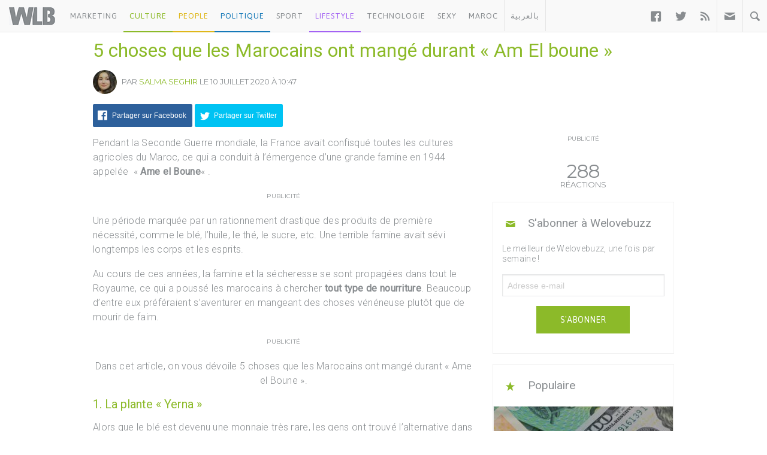

--- FILE ---
content_type: text/html; charset=UTF-8
request_url: https://www.welovebuzz.com/5-choses-que-les-marocains-ont-mange-durant-am-el-boune/
body_size: 15318
content:
<!DOCTYPE html><html prefix="og: http://ogp.me/ns#" lang="fr"><head><meta charset="utf-8"><meta name="viewport" content="width=device-width, initial-scale=1.0"><link rel="alternate" type="application/rss+xml" title="Welovebuzz" href="https://feeds.feedburner.com/Welovebuzzcom"><link rel="image_src" href="https://www.welovebuzz.com/wp-content/uploads/2020/07/maroc-1920-132-f60f2afd-7c99-4bb1-9673-c9613691b248.jpg"><link rel="stylesheet" href="https://maxcdn.bootstrapcdn.com/font-awesome/4.7.0/css/font-awesome.min.css"><link rel="apple-touch-icon" href="https://www.welovebuzz.com/wp-content/themes/wlb/img/touch-icon-iphone.png"><link rel="shortcut icon" href="https://www.welovebuzz.com/wp-content/themes/wlb/favicon.ico" type="image/x-icon">  <script type="a64284e9c45198b00edbf767-text/javascript">(function(h,o,t,j,a,r){
        h.hj=h.hj||function(){(h.hj.q=h.hj.q||[]).push(arguments)};
        h._hjSettings={hjid:2474813,hjsv:6};
        a=o.getElementsByTagName('head')[0];
        r=o.createElement('script');r.async=1;
        r.src=t+h._hjSettings.hjid+j+h._hjSettings.hjsv;
        a.appendChild(r);
    })(window,document,'https://static.hotjar.com/c/hotjar-','.js?sv=');</script> <script async src="https://securepubads.g.doubleclick.net/tag/js/gpt.js" type="a64284e9c45198b00edbf767-text/javascript"></script> <script type="a64284e9c45198b00edbf767-text/javascript">window.googletag = window.googletag || {
        cmd: []
    };
    googletag.cmd.push(function() {

        googletag.defineSlot('/21787922051/320x100MSB', [320, 100], 'div-gpt-ad-1602515884966-0').addService(
            googletag.pubads());
        googletag.defineOutOfPageSlot('21787922051/Background', 'div-gpt-ad-1608499321844-0').addService(googletag.pubads());
        googletag.defineOutOfPageSlot('21787922051/Interstitial', 'div-gpt-ad-1608499321844-1').addService(googletag.pubads());
        googletag.defineOutOfPageSlot('21787922051/stickyfooter', 'div-gpt-ad-1608499321844-2').addService(googletag.pubads());
        googletag.defineOutOfPageSlot('21787922051/Parallax', 'div-gpt-ad-1608499321844-3').addService(googletag.pubads());

        googletag.defineSlot('/21787922051/FRSingle300x600Side', [300, 600], 'div-gpt-ad-1600767364241-0')
            .addService(googletag.pubads());

        googletag.defineSlot('/21787922051/Single300x600After', [300, 600], 'div-gpt-ad-1600765672388-0').addService(googletag.pubads());

        var msa = googletag
              .sizeMapping()
              .addSize([970, 250], [[1,1]])
              .addSize([20, 20], [[320, 100]])
              . build();
              
        googletag.defineSlot('/21787922051/320x100MSA', [
            [320, 100],
            [1, 1]
        ], 'div-gpt-ad-1606321922790-0')
            .defineSizeMapping(msa).addService(
            googletag.pubads());

        var bannerMapping = googletag
              .sizeMapping()
              .addSize([970, 250], [[970,250]])
              .addSize([20, 20], [[320, 100]])
              .build();
              
        googletag.defineSlot('/21787922051/21807076777', [
            [320, 100],
            [970, 250]
        ], 'div-gpt-ad-1602514540495-0').defineSizeMapping(bannerMapping).addService(
            googletag.pubads());

        googletag.defineSlot('/21787922051/singleBillboard', [
            [320, 100],
            [970, 250]
        ], 'div-gpt-ad-1602515232261-0')
            .defineSizeMapping(bannerMapping)
            .addService(googletag.pubads());

        googletag.defineSlot('/21787922051/homePageOne', [300, 250], 'div-gpt-ad-1552950459126-0').addService(
            googletag.pubads());
        googletag.defineSlot('/21787922051/homePageTwo', [300, 250], 'div-gpt-ad-1552950406140-0').addService(
            googletag.pubads());
        googletag.defineSlot('/21787922051/homePageThree', [300, 250], 'div-gpt-ad-1552950358944-0').addService(
            googletag.pubads());
        googletag.defineSlot('/21787922051/homePageFour', [300, 250], 'div-gpt-ad-1552950289993-0').addService(
            googletag.pubads());

        googletag.defineSlot('/21787922051/singleAuthor', [300, 250], 'div-gpt-ad-1552956802114-0').addService(
            googletag.pubads());
        googletag.defineSlot('/21787922051/singleAfterFirstParagraph', [300, 250], 'div-gpt-ad-1552957051098-0')
            .addService(googletag.pubads());
        googletag.defineSlot('/21787922051/singleAfterMiddleParagraph', [300, 250], 'div-gpt-ad-1617651098302-0').addService(
            googletag.pubads());

        googletag.defineSlot('/21787922051/singleAfterSecondParagraph', [300, 250],
            'div-gpt-ad-1552957433217-0').addService(googletag.pubads());

        // googletag.pubads().addEventListener('slotRenderEnded', function(event) {
        //     if (event.isEmpty) {
        //         var id = event.slot.getSlotElementId();
        //         $('#' + id).parent().hide();
        //     }
        // });

                var myPostId = '194454';
        var myPostTags = [];
                googletag.pubads().setTargeting('ID', myPostId ).setTargeting('Tag', myPostTags);
        console.log(googletag.pubads().getTargeting('ID'), myPostTags)
        googletag.pubads().collapseEmptyDivs(true);
        googletag.pubads().enableSingleRequest();
        googletag.enableServices();
    });</script> <script type="a64284e9c45198b00edbf767-text/javascript">function getQueryStringValue(key) {
        return decodeURIComponent(window.location.search.replace(new RegExp("^(?:.*[&\\?]" + encodeURIComponent(key)
            .replace(/[\.\+\*]/g, "\\$&") + "(?:\\=([^&]*))?)?.*$", "i"), "$1"));
    }</script> <script async='async' src='https://www.googletagservices.com/tag/js/gpt.js' type="a64284e9c45198b00edbf767-text/javascript"></script> <script src='https://www.welovebuzz.com/wp-content/themes/wlb/js/ads.js' type="a64284e9c45198b00edbf767-text/javascript"></script> <script type="a64284e9c45198b00edbf767-text/javascript">if (window.canRunAds === undefined) {
          [].forEach.call(document.querySelectorAll('.placement'), function(el) {
              el.style.display = 'none';
          });
      }</script> <meta name='robots' content='index, follow, max-image-preview:large, max-snippet:-1, max-video-preview:-1' /><link media="all" href="https://www.welovebuzz.com/wp-content/cache/autoptimize/css/autoptimize_7276e22255634f24a5552dcb9d322cdb.css" rel="stylesheet"><title>5 choses que les Marocains ont mangé durant &quot;Am El boune&quot; - Welovebuzz</title><meta name="description" content="5 choses que les Marocains ont mangé durant &quot;Am El boune&quot; - Welovebuzz" /><link rel="canonical" href="https://www.welovebuzz.com/5-choses-que-les-marocains-ont-mange-durant-am-el-boune/" /><meta property="og:locale" content="fr_FR" /><meta property="og:type" content="article" /><meta property="og:title" content="5 choses que les Marocains ont mangé durant &quot;Am El boune&quot; - Welovebuzz" /><meta property="og:description" content="5 choses que les Marocains ont mangé durant &quot;Am El boune&quot; - Welovebuzz" /><meta property="og:url" content="https://www.welovebuzz.com/5-choses-que-les-marocains-ont-mange-durant-am-el-boune/" /><meta property="og:site_name" content="Welovebuzz" /><meta property="article:publisher" content="https://www.facebook.com/welovebuzz" /><meta property="article:author" content="https://m.facebook.com/profile.php?id=100002865894614" /><meta property="article:published_time" content="2020-07-10T10:47:30+00:00" /><meta property="article:modified_time" content="2020-07-11T16:07:39+00:00" /><meta property="og:image" content="https://www.welovebuzz.com/wp-content/uploads/2020/07/maroc-1920-132-f60f2afd-7c99-4bb1-9673-c9613691b248.jpg" /><meta property="og:image:width" content="767" /><meta property="og:image:height" content="455" /><meta property="og:image:type" content="image/jpeg" /><meta name="author" content="Salma Seghir" /><meta name="twitter:card" content="summary_large_image" /><meta name="twitter:creator" content="@Welovebuzz" /><meta name="twitter:site" content="@Welovebuzz" /><meta name="twitter:label1" content="Écrit par" /><meta name="twitter:data1" content="Salma Seghir" /><meta name="twitter:label2" content="Durée de lecture estimée" /><meta name="twitter:data2" content="2 minutes" /> <script type="application/ld+json" class="yoast-schema-graph">{"@context":"https://schema.org","@graph":[{"@type":"Article","@id":"https://www.welovebuzz.com/5-choses-que-les-marocains-ont-mange-durant-am-el-boune/#article","isPartOf":{"@id":"https://www.welovebuzz.com/5-choses-que-les-marocains-ont-mange-durant-am-el-boune/"},"author":{"name":"Salma Seghir","@id":"https://www.welovebuzz.com/#/schema/person/b2fe373da433d44b55660c19118222f4"},"headline":"5 choses que les Marocains ont mangé durant « Am El boune »","datePublished":"2020-07-10T10:47:30+00:00","dateModified":"2020-07-11T16:07:39+00:00","mainEntityOfPage":{"@id":"https://www.welovebuzz.com/5-choses-que-les-marocains-ont-mange-durant-am-el-boune/"},"wordCount":373,"publisher":{"@id":"https://www.welovebuzz.com/#organization"},"image":{"@id":"https://www.welovebuzz.com/5-choses-que-les-marocains-ont-mange-durant-am-el-boune/#primaryimage"},"thumbnailUrl":"https://www.welovebuzz.com/wp-content/uploads/2020/07/maroc-1920-132-f60f2afd-7c99-4bb1-9673-c9613691b248.jpg","articleSection":["Culture","Highlight","Lifestyle","Maroc","People","Politique"],"inLanguage":"fr-FR"},{"@type":"WebPage","@id":"https://www.welovebuzz.com/5-choses-que-les-marocains-ont-mange-durant-am-el-boune/","url":"https://www.welovebuzz.com/5-choses-que-les-marocains-ont-mange-durant-am-el-boune/","name":"5 choses que les Marocains ont mangé durant \"Am El boune\" - Welovebuzz","isPartOf":{"@id":"https://www.welovebuzz.com/#website"},"primaryImageOfPage":{"@id":"https://www.welovebuzz.com/5-choses-que-les-marocains-ont-mange-durant-am-el-boune/#primaryimage"},"image":{"@id":"https://www.welovebuzz.com/5-choses-que-les-marocains-ont-mange-durant-am-el-boune/#primaryimage"},"thumbnailUrl":"https://www.welovebuzz.com/wp-content/uploads/2020/07/maroc-1920-132-f60f2afd-7c99-4bb1-9673-c9613691b248.jpg","datePublished":"2020-07-10T10:47:30+00:00","dateModified":"2020-07-11T16:07:39+00:00","description":"5 choses que les Marocains ont mangé durant \"Am El boune\" - Welovebuzz","breadcrumb":{"@id":"https://www.welovebuzz.com/5-choses-que-les-marocains-ont-mange-durant-am-el-boune/#breadcrumb"},"inLanguage":"fr-FR","potentialAction":[{"@type":"ReadAction","target":["https://www.welovebuzz.com/5-choses-que-les-marocains-ont-mange-durant-am-el-boune/"]}]},{"@type":"ImageObject","inLanguage":"fr-FR","@id":"https://www.welovebuzz.com/5-choses-que-les-marocains-ont-mange-durant-am-el-boune/#primaryimage","url":"https://www.welovebuzz.com/wp-content/uploads/2020/07/maroc-1920-132-f60f2afd-7c99-4bb1-9673-c9613691b248.jpg","contentUrl":"https://www.welovebuzz.com/wp-content/uploads/2020/07/maroc-1920-132-f60f2afd-7c99-4bb1-9673-c9613691b248.jpg","width":767,"height":455},{"@type":"BreadcrumbList","@id":"https://www.welovebuzz.com/5-choses-que-les-marocains-ont-mange-durant-am-el-boune/#breadcrumb","itemListElement":[{"@type":"ListItem","position":1,"name":"Accueil","item":"https://www.welovebuzz.com/"},{"@type":"ListItem","position":2,"name":"Culture","item":"https://www.welovebuzz.com/categorie/culture/"},{"@type":"ListItem","position":3,"name":"5 choses que les Marocains ont mangé durant « Am El boune »"}]},{"@type":"WebSite","@id":"https://www.welovebuzz.com/#website","url":"https://www.welovebuzz.com/","name":"Welovebuzz","description":"News, Buzz et LOL à la marocaine.","publisher":{"@id":"https://www.welovebuzz.com/#organization"},"potentialAction":[{"@type":"SearchAction","target":{"@type":"EntryPoint","urlTemplate":"https://www.welovebuzz.com/?s={search_term_string}"},"query-input":{"@type":"PropertyValueSpecification","valueRequired":true,"valueName":"search_term_string"}}],"inLanguage":"fr-FR"},{"@type":"Organization","@id":"https://www.welovebuzz.com/#organization","name":"Welovebuzz","url":"https://www.welovebuzz.com/","logo":{"@type":"ImageObject","inLanguage":"fr-FR","@id":"https://www.welovebuzz.com/#/schema/logo/image/","url":"https://www.welovebuzz.com/wp-content/uploads/2019/05/wlb.jpg","contentUrl":"https://www.welovebuzz.com/wp-content/uploads/2019/05/wlb.jpg","width":500,"height":500,"caption":"Welovebuzz"},"image":{"@id":"https://www.welovebuzz.com/#/schema/logo/image/"},"sameAs":["https://www.facebook.com/welovebuzz","https://x.com/Welovebuzz","https://www.instagram.com/welovebuzz/","https://www.linkedin.com/company/welovebuzz/","https://www.youtube.com/c/welovebuzz"]},{"@type":"Person","@id":"https://www.welovebuzz.com/#/schema/person/b2fe373da433d44b55660c19118222f4","name":"Salma Seghir","image":{"@type":"ImageObject","inLanguage":"fr-FR","@id":"https://www.welovebuzz.com/#/schema/person/image/","url":"https://secure.gravatar.com/avatar/c3fd84d0ca50f32f74f08daa2118f86a0d30ea2d28ddc13bf9fd471a51e2d7fd?s=96&d=mm&r=g","contentUrl":"https://secure.gravatar.com/avatar/c3fd84d0ca50f32f74f08daa2118f86a0d30ea2d28ddc13bf9fd471a51e2d7fd?s=96&d=mm&r=g","caption":"Salma Seghir"},"description":"Passionnée de lecture, d'écriture et de cuisine internationale. Mes passions sont mes priorités dans la vie ❤️","sameAs":["https://m.facebook.com/profile.php?id=100002865894614","https://www.linkedin.com/in/salma-seghir-913060149"],"url":"https://www.welovebuzz.com/author/salma-seghir/"}]}</script>  <script type="a64284e9c45198b00edbf767-application/javascript" id='pys-version-script'>console.log('PixelYourSite Free version 11.1.5.2');</script> <link href='https://fonts.googleapis.com' rel='preconnect' /><link href='https://connect.facebook.net' rel='preconnect' /><link href='https://www.googletagservices.com' rel='preconnect' /><link href='https://securepubads.g.doubleclick.net' rel='preconnect' /><link href='https://www.google-analytics.com' rel='preconnect' /><link href='https://fonts.gstatic.com' crossorigin='anonymous' rel='preconnect' /><link href='https://ajax.googleapis.com' rel='preconnect' /><link rel="alternate" title="oEmbed (JSON)" type="application/json+oembed" href="https://www.welovebuzz.com/wp-json/oembed/1.0/embed?url=https%3A%2F%2Fwww.welovebuzz.com%2F5-choses-que-les-marocains-ont-mange-durant-am-el-boune%2F" /><link rel="alternate" title="oEmbed (XML)" type="text/xml+oembed" href="https://www.welovebuzz.com/wp-json/oembed/1.0/embed?url=https%3A%2F%2Fwww.welovebuzz.com%2F5-choses-que-les-marocains-ont-mange-durant-am-el-boune%2F&#038;format=xml" />  <script src="//www.googletagmanager.com/gtag/js?id=G-066SZ2KVBP"  data-cfasync="false" data-wpfc-render="false" type="text/javascript" async></script> <script data-cfasync="false" data-wpfc-render="false" type="text/javascript">var mi_version = '9.11.1';
				var mi_track_user = true;
				var mi_no_track_reason = '';
								var MonsterInsightsDefaultLocations = {"page_location":"https:\/\/www.welovebuzz.com\/5-choses-que-les-marocains-ont-mange-durant-am-el-boune\/"};
								if ( typeof MonsterInsightsPrivacyGuardFilter === 'function' ) {
					var MonsterInsightsLocations = (typeof MonsterInsightsExcludeQuery === 'object') ? MonsterInsightsPrivacyGuardFilter( MonsterInsightsExcludeQuery ) : MonsterInsightsPrivacyGuardFilter( MonsterInsightsDefaultLocations );
				} else {
					var MonsterInsightsLocations = (typeof MonsterInsightsExcludeQuery === 'object') ? MonsterInsightsExcludeQuery : MonsterInsightsDefaultLocations;
				}

								var disableStrs = [
										'ga-disable-G-066SZ2KVBP',
									];

				/* Function to detect opted out users */
				function __gtagTrackerIsOptedOut() {
					for (var index = 0; index < disableStrs.length; index++) {
						if (document.cookie.indexOf(disableStrs[index] + '=true') > -1) {
							return true;
						}
					}

					return false;
				}

				/* Disable tracking if the opt-out cookie exists. */
				if (__gtagTrackerIsOptedOut()) {
					for (var index = 0; index < disableStrs.length; index++) {
						window[disableStrs[index]] = true;
					}
				}

				/* Opt-out function */
				function __gtagTrackerOptout() {
					for (var index = 0; index < disableStrs.length; index++) {
						document.cookie = disableStrs[index] + '=true; expires=Thu, 31 Dec 2099 23:59:59 UTC; path=/';
						window[disableStrs[index]] = true;
					}
				}

				if ('undefined' === typeof gaOptout) {
					function gaOptout() {
						__gtagTrackerOptout();
					}
				}
								window.dataLayer = window.dataLayer || [];

				window.MonsterInsightsDualTracker = {
					helpers: {},
					trackers: {},
				};
				if (mi_track_user) {
					function __gtagDataLayer() {
						dataLayer.push(arguments);
					}

					function __gtagTracker(type, name, parameters) {
						if (!parameters) {
							parameters = {};
						}

						if (parameters.send_to) {
							__gtagDataLayer.apply(null, arguments);
							return;
						}

						if (type === 'event') {
														parameters.send_to = monsterinsights_frontend.v4_id;
							var hookName = name;
							if (typeof parameters['event_category'] !== 'undefined') {
								hookName = parameters['event_category'] + ':' + name;
							}

							if (typeof MonsterInsightsDualTracker.trackers[hookName] !== 'undefined') {
								MonsterInsightsDualTracker.trackers[hookName](parameters);
							} else {
								__gtagDataLayer('event', name, parameters);
							}
							
						} else {
							__gtagDataLayer.apply(null, arguments);
						}
					}

					__gtagTracker('js', new Date());
					__gtagTracker('set', {
						'developer_id.dZGIzZG': true,
											});
					if ( MonsterInsightsLocations.page_location ) {
						__gtagTracker('set', MonsterInsightsLocations);
					}
										__gtagTracker('config', 'G-066SZ2KVBP', {"forceSSL":"true"} );
										window.gtag = __gtagTracker;										(function () {
						/* https://developers.google.com/analytics/devguides/collection/analyticsjs/ */
						/* ga and __gaTracker compatibility shim. */
						var noopfn = function () {
							return null;
						};
						var newtracker = function () {
							return new Tracker();
						};
						var Tracker = function () {
							return null;
						};
						var p = Tracker.prototype;
						p.get = noopfn;
						p.set = noopfn;
						p.send = function () {
							var args = Array.prototype.slice.call(arguments);
							args.unshift('send');
							__gaTracker.apply(null, args);
						};
						var __gaTracker = function () {
							var len = arguments.length;
							if (len === 0) {
								return;
							}
							var f = arguments[len - 1];
							if (typeof f !== 'object' || f === null || typeof f.hitCallback !== 'function') {
								if ('send' === arguments[0]) {
									var hitConverted, hitObject = false, action;
									if ('event' === arguments[1]) {
										if ('undefined' !== typeof arguments[3]) {
											hitObject = {
												'eventAction': arguments[3],
												'eventCategory': arguments[2],
												'eventLabel': arguments[4],
												'value': arguments[5] ? arguments[5] : 1,
											}
										}
									}
									if ('pageview' === arguments[1]) {
										if ('undefined' !== typeof arguments[2]) {
											hitObject = {
												'eventAction': 'page_view',
												'page_path': arguments[2],
											}
										}
									}
									if (typeof arguments[2] === 'object') {
										hitObject = arguments[2];
									}
									if (typeof arguments[5] === 'object') {
										Object.assign(hitObject, arguments[5]);
									}
									if ('undefined' !== typeof arguments[1].hitType) {
										hitObject = arguments[1];
										if ('pageview' === hitObject.hitType) {
											hitObject.eventAction = 'page_view';
										}
									}
									if (hitObject) {
										action = 'timing' === arguments[1].hitType ? 'timing_complete' : hitObject.eventAction;
										hitConverted = mapArgs(hitObject);
										__gtagTracker('event', action, hitConverted);
									}
								}
								return;
							}

							function mapArgs(args) {
								var arg, hit = {};
								var gaMap = {
									'eventCategory': 'event_category',
									'eventAction': 'event_action',
									'eventLabel': 'event_label',
									'eventValue': 'event_value',
									'nonInteraction': 'non_interaction',
									'timingCategory': 'event_category',
									'timingVar': 'name',
									'timingValue': 'value',
									'timingLabel': 'event_label',
									'page': 'page_path',
									'location': 'page_location',
									'title': 'page_title',
									'referrer' : 'page_referrer',
								};
								for (arg in args) {
																		if (!(!args.hasOwnProperty(arg) || !gaMap.hasOwnProperty(arg))) {
										hit[gaMap[arg]] = args[arg];
									} else {
										hit[arg] = args[arg];
									}
								}
								return hit;
							}

							try {
								f.hitCallback();
							} catch (ex) {
							}
						};
						__gaTracker.create = newtracker;
						__gaTracker.getByName = newtracker;
						__gaTracker.getAll = function () {
							return [];
						};
						__gaTracker.remove = noopfn;
						__gaTracker.loaded = true;
						window['__gaTracker'] = __gaTracker;
					})();
									} else {
										console.log("");
					(function () {
						function __gtagTracker() {
							return null;
						}

						window['__gtagTracker'] = __gtagTracker;
						window['gtag'] = __gtagTracker;
					})();
									}</script>  <script type="a64284e9c45198b00edbf767-text/javascript" async='async' src="https://www.welovebuzz.com/wp-content/plugins/google-analytics-for-wordpress/assets/js/frontend-gtag.min.js" id="monsterinsights-frontend-script-js" async="async" data-wp-strategy="async"></script> <script data-cfasync="false" data-wpfc-render="false" type="text/javascript" id='monsterinsights-frontend-script-js-extra'>var monsterinsights_frontend = {"js_events_tracking":"true","download_extensions":"doc,pdf,ppt,zip,xls,docx,pptx,xlsx","inbound_paths":"[]","home_url":"https:\/\/www.welovebuzz.com","hash_tracking":"false","v4_id":"G-066SZ2KVBP"};</script> <script type="a64284e9c45198b00edbf767-text/javascript" id="jquery-core-js-extra">var pysFacebookRest = {"restApiUrl":"https://www.welovebuzz.com/wp-json/pys-facebook/v1/event","debug":""};
//# sourceURL=jquery-core-js-extra</script> <script type="a64284e9c45198b00edbf767-text/javascript" async='async' src="https://www.welovebuzz.com/wp-content/plugins/jquery-updater/js/jquery-4.0.0.min.js" id="jquery-core-js"></script> <script type="a64284e9c45198b00edbf767-text/javascript" async='async' src="https://www.welovebuzz.com/wp-content/plugins/jquery-updater/js/jquery-migrate-3.6.0.min.js" id="jquery-migrate-js"></script> <script type="a64284e9c45198b00edbf767-text/javascript" async='async' src="https://www.welovebuzz.com/wp-content/plugins/pixelyoursite/dist/scripts/jquery.bind-first-0.2.3.min.js" id="jquery-bind-first-js"></script> <script type="a64284e9c45198b00edbf767-text/javascript" async='async' src="https://www.welovebuzz.com/wp-content/plugins/pixelyoursite/dist/scripts/js.cookie-2.1.3.min.js" id="js-cookie-pys-js"></script> <script type="a64284e9c45198b00edbf767-text/javascript" async='async' src="https://www.welovebuzz.com/wp-content/plugins/pixelyoursite/dist/scripts/tld.min.js" id="js-tld-js"></script> <script type="a64284e9c45198b00edbf767-text/javascript" id="pys-js-extra">var pysOptions = {"staticEvents":{"facebook":{"init_event":[{"delay":0,"type":"static","ajaxFire":false,"name":"PageView","pixelIds":["306740466619587"],"eventID":"77967f77-e1bd-48a1-aa42-32af2762ca7f","params":{"post_category":"Culture, Highlight, Lifestyle, Maroc, People, Politique","page_title":"5 choses que les Marocains ont mang\u00e9 durant \"Am El boune\"","post_type":"post","post_id":194454,"plugin":"PixelYourSite","user_role":"guest","event_url":"www.welovebuzz.com/5-choses-que-les-marocains-ont-mange-durant-am-el-boune/"},"e_id":"init_event","ids":[],"hasTimeWindow":false,"timeWindow":0,"woo_order":"","edd_order":""}]}},"dynamicEvents":{"automatic_event_form":{"facebook":{"delay":0,"type":"dyn","name":"Form","pixelIds":["306740466619587"],"eventID":"080278df-bcdb-4f14-988f-9440e76448bc","params":{"page_title":"5 choses que les Marocains ont mang\u00e9 durant \"Am El boune\"","post_type":"post","post_id":194454,"plugin":"PixelYourSite","user_role":"guest","event_url":"www.welovebuzz.com/5-choses-que-les-marocains-ont-mange-durant-am-el-boune/"},"e_id":"automatic_event_form","ids":[],"hasTimeWindow":false,"timeWindow":0,"woo_order":"","edd_order":""}},"automatic_event_download":{"facebook":{"delay":0,"type":"dyn","name":"Download","extensions":["","doc","exe","js","pdf","ppt","tgz","zip","xls"],"pixelIds":["306740466619587"],"eventID":"0f15456c-de1f-4155-8a2b-637706732894","params":{"page_title":"5 choses que les Marocains ont mang\u00e9 durant \"Am El boune\"","post_type":"post","post_id":194454,"plugin":"PixelYourSite","user_role":"guest","event_url":"www.welovebuzz.com/5-choses-que-les-marocains-ont-mange-durant-am-el-boune/"},"e_id":"automatic_event_download","ids":[],"hasTimeWindow":false,"timeWindow":0,"woo_order":"","edd_order":""}},"automatic_event_comment":{"facebook":{"delay":0,"type":"dyn","name":"Comment","pixelIds":["306740466619587"],"eventID":"58d92247-950d-414a-889d-c99cd1b3cae4","params":{"page_title":"5 choses que les Marocains ont mang\u00e9 durant \"Am El boune\"","post_type":"post","post_id":194454,"plugin":"PixelYourSite","user_role":"guest","event_url":"www.welovebuzz.com/5-choses-que-les-marocains-ont-mange-durant-am-el-boune/"},"e_id":"automatic_event_comment","ids":[],"hasTimeWindow":false,"timeWindow":0,"woo_order":"","edd_order":""}},"automatic_event_scroll":{"facebook":{"delay":0,"type":"dyn","name":"PageScroll","scroll_percent":30,"pixelIds":["306740466619587"],"eventID":"a242426e-a7e7-4a51-a6e5-2e4b128f1afb","params":{"page_title":"5 choses que les Marocains ont mang\u00e9 durant \"Am El boune\"","post_type":"post","post_id":194454,"plugin":"PixelYourSite","user_role":"guest","event_url":"www.welovebuzz.com/5-choses-que-les-marocains-ont-mange-durant-am-el-boune/"},"e_id":"automatic_event_scroll","ids":[],"hasTimeWindow":false,"timeWindow":0,"woo_order":"","edd_order":""}},"automatic_event_time_on_page":{"facebook":{"delay":0,"type":"dyn","name":"TimeOnPage","time_on_page":10,"pixelIds":["306740466619587"],"eventID":"0ab31619-fb61-486d-bfbf-6d8414250a99","params":{"page_title":"5 choses que les Marocains ont mang\u00e9 durant \"Am El boune\"","post_type":"post","post_id":194454,"plugin":"PixelYourSite","user_role":"guest","event_url":"www.welovebuzz.com/5-choses-que-les-marocains-ont-mange-durant-am-el-boune/"},"e_id":"automatic_event_time_on_page","ids":[],"hasTimeWindow":false,"timeWindow":0,"woo_order":"","edd_order":""}}},"triggerEvents":[],"triggerEventTypes":[],"facebook":{"pixelIds":["306740466619587"],"advancedMatching":{"external_id":"cebadaccafdabdbbedaabe"},"advancedMatchingEnabled":true,"removeMetadata":false,"wooVariableAsSimple":false,"serverApiEnabled":true,"wooCRSendFromServer":false,"send_external_id":null,"enabled_medical":false,"do_not_track_medical_param":["event_url","post_title","page_title","landing_page","content_name","categories","category_name","tags"],"meta_ldu":false},"debug":"","siteUrl":"https://www.welovebuzz.com","ajaxUrl":"https://www.welovebuzz.com/wp-admin/admin-ajax.php","ajax_event":"63032238c4","enable_remove_download_url_param":"1","cookie_duration":"7","last_visit_duration":"60","enable_success_send_form":"","ajaxForServerEvent":"1","ajaxForServerStaticEvent":"1","useSendBeacon":"1","send_external_id":"1","external_id_expire":"180","track_cookie_for_subdomains":"1","google_consent_mode":"1","gdpr":{"ajax_enabled":false,"all_disabled_by_api":false,"facebook_disabled_by_api":false,"analytics_disabled_by_api":false,"google_ads_disabled_by_api":false,"pinterest_disabled_by_api":false,"bing_disabled_by_api":false,"reddit_disabled_by_api":false,"externalID_disabled_by_api":false,"facebook_prior_consent_enabled":true,"analytics_prior_consent_enabled":true,"google_ads_prior_consent_enabled":null,"pinterest_prior_consent_enabled":true,"bing_prior_consent_enabled":true,"cookiebot_integration_enabled":false,"cookiebot_facebook_consent_category":"marketing","cookiebot_analytics_consent_category":"statistics","cookiebot_tiktok_consent_category":"marketing","cookiebot_google_ads_consent_category":"marketing","cookiebot_pinterest_consent_category":"marketing","cookiebot_bing_consent_category":"marketing","consent_magic_integration_enabled":false,"real_cookie_banner_integration_enabled":false,"cookie_notice_integration_enabled":false,"cookie_law_info_integration_enabled":false,"analytics_storage":{"enabled":true,"value":"granted","filter":false},"ad_storage":{"enabled":true,"value":"granted","filter":false},"ad_user_data":{"enabled":true,"value":"granted","filter":false},"ad_personalization":{"enabled":true,"value":"granted","filter":false}},"cookie":{"disabled_all_cookie":false,"disabled_start_session_cookie":false,"disabled_advanced_form_data_cookie":false,"disabled_landing_page_cookie":false,"disabled_first_visit_cookie":false,"disabled_trafficsource_cookie":false,"disabled_utmTerms_cookie":false,"disabled_utmId_cookie":false},"tracking_analytics":{"TrafficSource":"direct","TrafficLanding":"undefined","TrafficUtms":[],"TrafficUtmsId":[]},"GATags":{"ga_datalayer_type":"default","ga_datalayer_name":"dataLayerPYS"},"woo":{"enabled":false},"edd":{"enabled":false},"cache_bypass":"1769461905"};
//# sourceURL=pys-js-extra</script> <script type="a64284e9c45198b00edbf767-text/javascript" async='async' src="https://www.welovebuzz.com/wp-content/plugins/pixelyoursite/dist/scripts/public.js" id="pys-js"></script> <link rel="https://api.w.org/" href="https://www.welovebuzz.com/wp-json/" /><link rel="alternate" title="JSON" type="application/json" href="https://www.welovebuzz.com/wp-json/wp/v2/posts/194454" /><link rel="EditURI" type="application/rsd+xml" title="RSD" href="https://www.welovebuzz.com/xmlrpc.php?rsd" /><link rel='shortlink' href='https://www.welovebuzz.com/?p=194454' /></head><body class="wp-singular post-template-default single single-post postid-194454 single-format-standard wp-theme-wlb"><div id="fb-root"></div> <script type="a64284e9c45198b00edbf767-text/javascript">window.fbAsyncInit = function() {
        FB.init({
            appId: '590303330998022',
            autoLogAppEvents: true,
            xfbml: true,
            version: 'v3.3'
        });
        FB.AppEvents.logPageView();
                FB.AppEvents.logEvent(
            FB.AppEvents.EventNames.VIEWED_CONTENT,
        );
            };
    (function(d, s, id) {
        var js, fjs = d.getElementsByTagName(s)[0];
        if (d.getElementById(id)) {
            return;
        }
        js = d.createElement(s);
        js.id = id;
        js.src = "https://connect.facebook.net/fr_FR/sdk.js";
        fjs.parentNode.insertBefore(js, fjs);
    }(document, 'script', 'facebook-jssdk'));</script> <header><ul id="responsive_menu"><li><a href="https://www.welovebuzz.com/categorie/marketing/">Marketing</a></li><li><a href="https://www.welovebuzz.com/categorie/culture/">Culture</a></li><li><a href="https://www.welovebuzz.com/categorie/people/">People</a></li><li><a href="https://www.welovebuzz.com/categorie/politique/">Politique</a></li><li><a href="https://www.welovebuzz.com/categorie/sport/">Sport</a></li><li><a href="https://www.welovebuzz.com/categorie/style/">Lifestyle</a></li><li><a href="https://www.welovebuzz.com/categorie/technologie/">Technologie</a></li><li><a href="https://www.welovebuzz.com/categorie/sexy/">Sexy</a></li><li><a href="https://www.welovebuzz.com/categorie/maroc/">Maroc</a></li><li><a href="http://ar.welovebuzz.com/">بالعربية</a></li></ul><div id="pull">&#9776;</div><div id="small_logo"> <a href="https://www.welovebuzz.com/" class="hidetext"><h1>Welovebuzz</h1> </a></div><nav role="navigation"><ul id="left" class="left"><li><a href="https://www.welovebuzz.com/categorie/marketing/" onclick="if (!window.__cfRLUnblockHandlers) return false; __gaTracker('send', 'event', 'Click Header', 'Category Click', 'Marketing');" data-color="#eb4c4c" data-cf-modified-a64284e9c45198b00edbf767-="">Marketing</a></li><li><a href="https://www.welovebuzz.com/categorie/culture/" class="current" style="color:#8cba29;border-bottom:2px solid #8cba29" onclick="if (!window.__cfRLUnblockHandlers) return false; __gaTracker('send', 'event', 'Click Header', 'Category Click', 'Culture');" data-color="#8cba29" data-cf-modified-a64284e9c45198b00edbf767-="">Culture</a></li><li><a href="https://www.welovebuzz.com/categorie/people/" class="current" style="color:#dfb71a;border-bottom:2px solid #dfb71a" onclick="if (!window.__cfRLUnblockHandlers) return false; __gaTracker('send', 'event', 'Click Header', 'Category Click', 'People');" data-color="#dfb71a" data-cf-modified-a64284e9c45198b00edbf767-="">People</a></li><li><a href="https://www.welovebuzz.com/categorie/politique/" class="current" style="color:#1679b8;border-bottom:2px solid #1679b8" onclick="if (!window.__cfRLUnblockHandlers) return false; __gaTracker('send', 'event', 'Click Header', 'Category Click', 'Politique');" data-color="#1679b8" data-cf-modified-a64284e9c45198b00edbf767-="">Politique</a></li><li><a href="https://www.welovebuzz.com/categorie/sport/" onclick="if (!window.__cfRLUnblockHandlers) return false; __gaTracker('send', 'event', 'Click Header', 'Category Click', 'Sport');" data-color="#16a085" data-cf-modified-a64284e9c45198b00edbf767-="">Sport</a></li><li><a href="https://www.welovebuzz.com/categorie/style/" class="current" style="color:#a362f3;border-bottom:2px solid #a362f3" onclick="if (!window.__cfRLUnblockHandlers) return false; __gaTracker('send', 'event', 'Click Header', 'Category Click', 'Style');" data-color="#a362f3" data-cf-modified-a64284e9c45198b00edbf767-="">Lifestyle</a></li><li><a href="https://www.welovebuzz.com/categorie/technologie/" onclick="if (!window.__cfRLUnblockHandlers) return false; __gaTracker('send', 'event', 'Click Header', 'Category Click', 'Technologie');" data-color="#44c1ea" data-cf-modified-a64284e9c45198b00edbf767-="">Technologie</a></li><li><a href="https://www.welovebuzz.com/categorie/sexy/" onclick="if (!window.__cfRLUnblockHandlers) return false; __gaTracker('send', 'event', 'Click Header', 'Category Click', 'Sexy');" data-color="#e15673" data-cf-modified-a64284e9c45198b00edbf767-="">Sexy</a></li><li><a href="https://www.welovebuzz.com/categorie/maroc/" onclick="if (!window.__cfRLUnblockHandlers) return false; __gaTracker('send', 'event', 'Click Header', 'Category Click', 'Maroc');" data-color="#f18768" data-cf-modified-a64284e9c45198b00edbf767-="">Maroc</a></li><li class="morocco"><a href="http://ar.welovebuzz.com/" class="ar" style="border-bottom:0" onclick="if (!window.__cfRLUnblockHandlers) return false; __gaTracker('send', 'event', 'Click Header', 'Category Click', 'AR');" data-color="#f18768" data-cf-modified-a64284e9c45198b00edbf767-="">بالعربية</a></li></ul><ul id="right" class="right"><li class="facebook"><a href="https://facebook.com/welovebuzz" class="entypo-social facebook" target="_blank" onclick="if (!window.__cfRLUnblockHandlers) return false; __gaTracker('send', 'event', 'Click Header', 'Icons Click', 'Facebook');" data-cf-modified-a64284e9c45198b00edbf767-="">&#62222;</a></li><li class="twitter"><a href="https://twitter.com/welovebuzz" class="entypo-social twitter" target="_blank" onclick="if (!window.__cfRLUnblockHandlers) return false; __gaTracker('send', 'event', 'Click Header', 'Icons Click', 'Twitter');" data-cf-modified-a64284e9c45198b00edbf767-="">&#62217;</a></li><li><a href="http://feeds.feedburner.com/Welovebuzzcom" onclick="if (!window.__cfRLUnblockHandlers) return false; __gaTracker('send', 'event', 'Click Header', 'Icons Click', 'RSS');" data-cf-modified-a64284e9c45198b00edbf767-="">&#59194;</a></li><li class="borders newsletter"> <a href="#" class="icon mail"></a><div id="newsletter"><form accept-charset="utf-8" action="https://sendy.welovebuzz.com/subscribe.php" method="post"
 target="_blank"><h3>Le meilleur de Welovebuzz une fois par semaine !</h3> <input type="email" name="email" id="email" class="required email"
 placeholder="Adresse e-mail"> <input type="hidden" name="list" value="SSQhpAgIeEvnv6EHige4Pw"> <button type="submit">Ok</button></form></div></li><li class="borders search"> <a href="#" class="icon search"></a><div id="search"><form id="search" method="get" action="https://www.welovebuzz.com/"><h3>Rechercher sur Welovebuzz</h3> <input type="search" name="s" value="" autocomplete="off"> <button type="submit">Ok</button></form></div></li></ul></nav></header><div id='div-gpt-ad-1608499321844-0' style='width: 1px; height: 1px;'> <script type="a64284e9c45198b00edbf767-text/javascript">googletag.cmd.push(function() {
            googletag.display('div-gpt-ad-1608499321844-0');
        });</script> </div><div id='div-gpt-ad-1608499321844-1' style='width: 1px; height: 1px;'> <script type="a64284e9c45198b00edbf767-text/javascript">googletag.cmd.push(function() {
            googletag.display('div-gpt-ad-1608499321844-1');
        });</script> </div><div id='div-gpt-ad-1608499321844-2' style='width: 1px; height: 1px;'> <script type="a64284e9c45198b00edbf767-text/javascript">googletag.cmd.push(function() {
            googletag.display('div-gpt-ad-1608499321844-2');
        });</script> </div><div id='div-gpt-ad-1608499321844-3' style='width: 1px; height: 1px;'> <script type="a64284e9c45198b00edbf767-text/javascript">googletag.cmd.push(function() {
            googletag.display('div-gpt-ad-1608499321844-3');
        });</script> </div><div id="takeover"><div class="row article_head" style="background:#FFF;margin-top:34px"><div id='div-gpt-ad-1602515232261-0' class="center_ad"> <script type="a64284e9c45198b00edbf767-text/javascript">googletag.cmd.push(function() { googletag.display('div-gpt-ad-1602515232261-0'); });</script> </div><h2 id="title">5 choses que les Marocains ont mangé durant « Am El boune »</h2><div id="avatar"> <img alt='' src='https://secure.gravatar.com/avatar/c3fd84d0ca50f32f74f08daa2118f86a0d30ea2d28ddc13bf9fd471a51e2d7fd?s=40&#038;d=mm&#038;r=g' srcset='https://secure.gravatar.com/avatar/c3fd84d0ca50f32f74f08daa2118f86a0d30ea2d28ddc13bf9fd471a51e2d7fd?s=80&#038;d=mm&#038;r=g 2x' class='avatar avatar-40 photo' height='40' width='40' decoding='async'/></div><div style="display:table;height:40px;margin-top:17px"><div style="display:table-cell;vertical-align:middle"><h4> Par <a href="https://www.welovebuzz.com/author/salma-seghir/" title="Articles par Salma Seghir" rel="author">Salma Seghir</a> le 10 juillet 2020 à 10:47</h4></div></div></div><div id="share_bar" class="row "><div class="social-likes " data-url="https://www.welovebuzz.com/5-choses-que-les-marocains-ont-mange-durant-am-el-boune/" data-title="5 choses que les Marocains ont mangé durant « Am El boune »" style="position:relative;z-index:9999 !important"><div class="facebook" title="Partager sur Facebook">Partager sur Facebook</div><div class="twitter" data-via="Welovebuzz" data-related="5 choses que les Marocains ont mangé durant « Am El boune »" title="Partager sur Twitter">Partager sur Twitter</div><div class="fb-like" data-href="https://www.welovebuzz.com/5-choses-que-les-marocains-ont-mange-durant-am-el-boune/" data-layout="button" data-action="like" data-size="large" data-show-faces="true" data-share="false" style="display:inline-block;margin-left:3px;top:4px"></div></div></div><ul id="share_bar_mobile" style="display:none"> <a href="https://www.facebook.com/sharer/sharer.php?u=https://www.welovebuzz.com/5-choses-que-les-marocains-ont-mange-durant-am-el-boune/" class="facebook_link" target="_blank"><li class="facebook_mobile"><i class="fa fa-facebook"></i></li> </a> <a href="fb-messenger://share/?link=https://www.welovebuzz.com/5-choses-que-les-marocains-ont-mange-durant-am-el-boune/" class="messenger_link" target="_blank"><li class="messenger_mobile"><i class="fa"><img src="https://www.welovebuzz.com/wp-content/themes/wlb/img/article/messenger.jpg" width="25"></i></li> </a> <a href="https://twitter.com/intent/tweet?text=5 choses que les Marocains ont mangé durant « Am El boune »&url=https://www.welovebuzz.com/5-choses-que-les-marocains-ont-mange-durant-am-el-boune/&?via=Welovebuzz" class="twitter_link" target="_blank"><li class="twitter_mobile"><i class="fa fa-twitter"></i></li> </a> <a href="whatsapp://send?text=5 choses que les Marocains ont mangé durant « Am El boune » https://www.welovebuzz.com/5-choses-que-les-marocains-ont-mange-durant-am-el-boune/" class="whatsapp_link"><li class="whatsapp_mobile"><i class="fa fa-whatsapp"></i></li> </a></ul><div class="row" style="background:#FFF;padding-top:17px"><article class="large-8 columns"><div class="article_content"><p>Pendant la Seconde Guerre mondiale, la France avait confisqué toutes les cultures agricoles du Maroc, ce qui a conduit à l&rsquo;émergence d&rsquo;une grande famine en 1944 appelée  « <strong>Ame el Boune</strong>« .</p><p class="disclosure">Publicité</p><div id="div-gpt-ad-1552957051098-0" style="height:250px; width:300px; margin:auto; margin-bottom:24px;"><script type="a64284e9c45198b00edbf767-text/javascript">googletag.cmd.push(function() { googletag.display("div-gpt-ad-1552957051098-0"); });</script></div><p>Une période marquée par un rationnement drastique des produits de première nécessité, comme le blé, l&rsquo;huile, le thé, le sucre, etc. Une terrible famine avait sévi longtemps les corps et les esprits.</p><p>Au cours de ces années, la famine et la sécheresse se sont propagées dans tout le Royaume, ce qui a poussé les marocains à chercher <strong>tout type de nourriture</strong>. Beaucoup d&rsquo;entre eux préféraient s&rsquo;aventurer en mangeant des choses vénéneuse plutôt que de mourir de faim.</p><p class="disclosure">Publicité</p><div id="div-gpt-ad-1617651098302-0" style="height:250px; width:300px; margin:auto; margin-bottom:24px;"><script type="a64284e9c45198b00edbf767-text/javascript">googletag.cmd.push(function() { googletag.display("div-gpt-ad-1617651098302-0"); });</script></div><p style="text-align: center;">Dans cet article, on vous dévoile 5 choses que les Marocains ont mangé durant « Ame el Boune ».</p><h5>1. La plante « Yerna »</h5><p>Alors que le blé est devenu une monnaie très rare, les gens ont trouvé l&rsquo;alternative dans la plante « Yerna », <strong>ils transformaient ses racines en farine</strong> pour faire du pain. Cette plante se distingue par son goût très amer, toutefois, elle a sauvé de nombreuses familles.</p><p><a href="https://www.welovebuzz.com/5-choses-que-les-marocains-ont-mange-durant-am-el-boune/%d0%bb%d0%b5%d0%bf%d1%91%d1%88%d0%ba%d0%b8_%d0%b8%d0%b7_%d0%bb%d0%b5%d0%b1%d0%b5%d0%b4%d1%8b_%d0%b8_%d0%bc%d0%b0%d1%88%d0%b8%d0%bd%d0%bd%d0%be%d0%b3%d0%be_%d0%bc%d0%b0%d1%81%d0%bb%d0%b0/" rel="attachment wp-att-194485"><img fetchpriority="high" decoding="async" class="alignnone size-full wp-image-194485" src="https://www.welovebuzz.com/wp-content/uploads/2020/07/Лепёшки_из_лебеды_и_машинного_масла.jpg" alt="" width="1079" height="556" srcset="https://www.welovebuzz.com/wp-content/uploads/2020/07/Лепёшки_из_лебеды_и_машинного_масла.jpg 1079w, https://www.welovebuzz.com/wp-content/uploads/2020/07/Лепёшки_из_лебеды_и_машинного_масла-300x155.jpg 300w, https://www.welovebuzz.com/wp-content/uploads/2020/07/Лепёшки_из_лебеды_и_машинного_масла-1024x528.jpg 1024w, https://www.welovebuzz.com/wp-content/uploads/2020/07/Лепёшки_из_лебеды_и_машинного_масла-768x396.jpg 768w" sizes="(max-width: 1079px) 100vw, 1079px" /></a></p><h5>2. Les criquets</h5><p>C&rsquo;était l&rsquo;année où les Marocains ont mangé des criques grillés et frits par milliers.</p><p><a href="https://www.welovebuzz.com/5-choses-que-les-marocains-ont-mange-durant-am-el-boune/%d9%83%d9%8a%d9%81_%d9%8a%d8%a4%d9%83%d9%84_%d8%a7%d9%84%d8%ac%d8%b1%d8%a7%d8%af/" rel="attachment wp-att-194484"><img decoding="async" class="alignnone size-full wp-image-194484" src="https://www.welovebuzz.com/wp-content/uploads/2020/07/كيف_يؤكل_الجراد.jpg" alt="" width="630" height="300" srcset="https://www.welovebuzz.com/wp-content/uploads/2020/07/كيف_يؤكل_الجراد.jpg 630w, https://www.welovebuzz.com/wp-content/uploads/2020/07/كيف_يؤكل_الجراد-300x143.jpg 300w" sizes="(max-width: 630px) 100vw, 630px" /></a></p><h5>3. Le porc</h5><p>Bien entendu, le porc est interdit à la consommation dans l&rsquo;islam, certes, au cours de Am el Boun, les hommes de religion <strong>ont permis la consommation du porc</strong>, en vue d&rsquo;éviter la famine.</p><p><a href="https://www.welovebuzz.com/5-choses-que-les-marocains-ont-mange-durant-am-el-boune/sangliers-maroc/" rel="attachment wp-att-194483"><img loading="lazy" decoding="async" class="alignnone size-full wp-image-194483" src="https://www.welovebuzz.com/wp-content/uploads/2020/07/sangliers-maroc.jpg" alt="" width="698" height="392" srcset="https://www.welovebuzz.com/wp-content/uploads/2020/07/sangliers-maroc.jpg 698w, https://www.welovebuzz.com/wp-content/uploads/2020/07/sangliers-maroc-300x168.jpg 300w, https://www.welovebuzz.com/wp-content/uploads/2020/07/sangliers-maroc-222x125.jpg 222w" sizes="auto, (max-width: 698px) 100vw, 698px" /></a></p><h5>4. Les feuilles d&rsquo;arbres et les plantes vénéneuses</h5><p>Les Marocains préparaient des soupes à base de feuilles d&rsquo;arbres et dans certaines régions arides, ils ont mangé des plantes vénéneuses, ce qui provoquait la plupart du temps des diarrhées sévères et des empoisonnements. Plusieurs familles ont rendu l&rsquo;âme à cause d&rsquo;un seul repas&#8230;</p><p><a href="https://www.welovebuzz.com/5-choses-que-les-marocains-ont-mange-durant-am-el-boune/le-chene-vert-atlante-maroc-atlantis-flore-afrique/" rel="attachment wp-att-194482"><img loading="lazy" decoding="async" class="alignnone size-full wp-image-194482" src="https://www.welovebuzz.com/wp-content/uploads/2020/07/le-chene-vert-atlante-maroc-atlantis-flore-afrique.jpg" alt="" width="855" height="573" srcset="https://www.welovebuzz.com/wp-content/uploads/2020/07/le-chene-vert-atlante-maroc-atlantis-flore-afrique.jpg 855w, https://www.welovebuzz.com/wp-content/uploads/2020/07/le-chene-vert-atlante-maroc-atlantis-flore-afrique-300x201.jpg 300w, https://www.welovebuzz.com/wp-content/uploads/2020/07/le-chene-vert-atlante-maroc-atlantis-flore-afrique-768x515.jpg 768w" sizes="auto, (max-width: 855px) 100vw, 855px" /></a></p><h5>5. Les glands, les caroubes</h5><p>Les marocains ont mangé durant Am el Boune les glands et les caroubes qui se trouvaient dans les forêts <strong>pour la première fois</strong>.</p><p><a href="https://www.welovebuzz.com/5-choses-que-les-marocains-ont-mange-durant-am-el-boune/665001584001_5544657418001_videostillimagebacc44/" rel="attachment wp-att-194481"><img loading="lazy" decoding="async" class="alignnone size-full wp-image-194481" src="https://www.welovebuzz.com/wp-content/uploads/2020/07/665001584001_5544657418001_VideoStillImagebacc44.jpg" alt="" width="900" height="506" srcset="https://www.welovebuzz.com/wp-content/uploads/2020/07/665001584001_5544657418001_VideoStillImagebacc44.jpg 900w, https://www.welovebuzz.com/wp-content/uploads/2020/07/665001584001_5544657418001_VideoStillImagebacc44-300x169.jpg 300w, https://www.welovebuzz.com/wp-content/uploads/2020/07/665001584001_5544657418001_VideoStillImagebacc44-222x125.jpg 222w, https://www.welovebuzz.com/wp-content/uploads/2020/07/665001584001_5544657418001_VideoStillImagebacc44-768x432.jpg 768w" sizes="auto, (max-width: 900px) 100vw, 900px" /></a></p><p>À part le rationnement des produits alimentaires de l&rsquo;année 1944, le royaume a bien connu d’<strong>autres misères</strong> par le passé : Famine, peste et d&rsquo;autres épidémies inconnues, étaient toutes au menu dès 1521.</p></div><div id="author"><div class="large-2 columns"> <img alt='' src='https://secure.gravatar.com/avatar/c3fd84d0ca50f32f74f08daa2118f86a0d30ea2d28ddc13bf9fd471a51e2d7fd?s=90&#038;d=mm&#038;r=g' srcset='https://secure.gravatar.com/avatar/c3fd84d0ca50f32f74f08daa2118f86a0d30ea2d28ddc13bf9fd471a51e2d7fd?s=180&#038;d=mm&#038;r=g 2x' class='avatar avatar-90 photo' height='90' width='90' loading='lazy' decoding='async'/></div><div class="large-10 columns"><h3> <a href="https://www.welovebuzz.com/author/salma-seghir/" title="Articles par Salma Seghir" rel="author">Salma Seghir</a> <a href="https://m.facebook.com/profile.php?id=100002865894614" target="_blank"> <span class="entypo-social facebook" style="color:#3b5998 !important">&#62222;</span> </a></h3><p>Passionnée de lecture, d'écriture et de cuisine internationale. Mes passions sont mes priorités dans la vie ❤️</p> <a href="https://join.welovebuzz.com/" onclick="if (!window.__cfRLUnblockHandlers) return false; __gaTracker('send', 'event', 'Join', 'Join Click', 'Author Box');" data-cf-modified-a64284e9c45198b00edbf767-=""> <button>Rejoindre Welovebuzz</button> </a></div></div><article class="placement"><p class="disclosure">Publicité</p><div id='div-gpt-ad-1552956802114-0' style='height:250px; width:300px; margin:auto; margin-bottom: 37px;'> <script type="a64284e9c45198b00edbf767-text/javascript">googletag.cmd.push(function() { googletag.display('div-gpt-ad-1552956802114-0'); });</script> </div></article><div class="fb-comments" data-num-posts="10" data-colorscheme="light" data-width="100%"></div><article class="placement"><p class="disclosure">Publicité</p><div id='div-gpt-ad-1606321922790-0' class='center_ad'> <script type="a64284e9c45198b00edbf767-text/javascript">googletag.cmd.push(function() { googletag.display('div-gpt-ad-1606321922790-0'); });</script> </div><div id='div-gpt-ad-1600765672388-0' style='width: 300px; height: 600px; margin:auto; margin-top:20px;'> <script type="a64284e9c45198b00edbf767-text/javascript">googletag.cmd.push(function() { googletag.display('div-gpt-ad-1600765672388-0'); });</script> </div></article></article><aside class="large-4 columns"><article class="placement" style='margin-bottom: 100px;'><p class="disclosure">Publicité</p><div id='div-gpt-ad-1600767364241-0' style='width: 300px; height: 600px; margin:auto;'> <script type="a64284e9c45198b00edbf767-text/javascript">googletag.cmd.push(function() { googletag.display('div-gpt-ad-1600767364241-0'); });</script> </div></article><h6 class="share_count show-for-large-up" style="height:0"> <span>288</span><br> réactions</h6><section><h4><span class="icon mail"></span> S'abonner à Welovebuzz</h4><div id="newsletter"><p>Le meilleur de Welovebuzz, une fois par semaine !</p><form action="https://sendy.welovebuzz.com/subscribe" method="post" accept-charset="utf-8" target="_blank"> <input type="email" name="email" id="email" placeholder="Adresse e-mail" required> <input type="hidden" name="list" value="SSQhpAgIeEvnv6EHige4Pw"> <button type="submit" name="submit" id="submit">S'abonner</button></form></div></section><section><h4><span class="icon star"></span> Populaire</h4><div class="tabs-content"> <a href="https://www.welovebuzz.com/dotations-e-commerce-et-voyages-a-letranger-ce-qui-change-en-2026/" onclick="if (!window.__cfRLUnblockHandlers) return false; __gaTracker('send', 'event', 'Click Sidebar', 'Popular Click', 'Week');" data-cf-modified-a64284e9c45198b00edbf767-=""><section class="image"><div class="opacity" style="background:url('https://www.welovebuzz.com/wp-content/uploads/2026/01/Devises-internationales.jpg') center;"></div><div style="display:table;width:100%;height:119px;margin-top:-119px"><div style="display:table-cell;vertical-align:middle"><h3>Dotations e-commerce et voyages à l'étranger : ce qui change en 2026</h3></div></div></section> </a> <a href="https://www.welovebuzz.com/can-2025-maroc-contre-le-nigeria-suspense-tirs-au-but-et-finale-historique/" onclick="if (!window.__cfRLUnblockHandlers) return false; __gaTracker('send', 'event', 'Click Sidebar', 'Popular Click', 'Week');" data-cf-modified-a64284e9c45198b00edbf767-=""><section class="image"><div class="opacity" style="background:url('https://www.welovebuzz.com/wp-content/uploads/2026/01/Yassine-Bounou.jpg') center;"></div><div style="display:table;width:100%;height:119px;margin-top:-119px"><div style="display:table-cell;vertical-align:middle"><h3>CAN 2025 : Maroc contre le Nigéria : suspense, tirs au but et finale historique</h3></div></div></section> </a> <a href="https://www.welovebuzz.com/la-caf-devoile-un-ballon-special-pour-la-finale-can-2025/" onclick="if (!window.__cfRLUnblockHandlers) return false; __gaTracker('send', 'event', 'Click Sidebar', 'Popular Click', 'Week');" data-cf-modified-a64284e9c45198b00edbf767-=""><section class="image"><div class="opacity" style="background:url('https://www.welovebuzz.com/wp-content/uploads/2026/01/Ballon-finale-CAFN-2025-Maroc.jpg') center;"></div><div style="display:table;width:100%;height:119px;margin-top:-119px"><div style="display:table-cell;vertical-align:middle"><h3>La CAF dévoile un ballon spécial pour la finale CAN 2025</h3></div></div></section> </a> <a href="https://www.welovebuzz.com/can-2025-le-senegal-sacre-dans-une-finale-chaotique/" onclick="if (!window.__cfRLUnblockHandlers) return false; __gaTracker('send', 'event', 'Click Sidebar', 'Popular Click', 'Week');" data-cf-modified-a64284e9c45198b00edbf767-=""><section class="image"><div class="opacity" style="background:url('https://www.welovebuzz.com/wp-content/uploads/2026/01/Finale-CAN-2025.jpg') center;"></div><div style="display:table;width:100%;height:119px;margin-top:-119px"><div style="display:table-cell;vertical-align:middle"><h3>CAN 2025 : Le Sénégal sacré dans une finale chaotique</h3></div></div></section> </a> <a href="https://www.welovebuzz.com/classement-fifa-le-maroc-entre-dans-le-top-10-mondial/" onclick="if (!window.__cfRLUnblockHandlers) return false; __gaTracker('send', 'event', 'Click Sidebar', 'Popular Click', 'Week');" data-cf-modified-a64284e9c45198b00edbf767-=""><section class="image"><div class="opacity" style="background:url('https://www.welovebuzz.com/wp-content/uploads/2026/01/Equipe-du-Maroc-CAN-2025.jpg') center;"></div><div style="display:table;width:100%;height:119px;margin-top:-119px"><div style="display:table-cell;vertical-align:middle"><h3>Classement FIFA : Le Maroc entre dans le top 10 mondial</h3></div></div></section> </a> <a href="https://www.welovebuzz.com/can-2025-un-message-royal-pour-lunite-et-la-fierte-nationale/" onclick="if (!window.__cfRLUnblockHandlers) return false; __gaTracker('send', 'event', 'Click Sidebar', 'Popular Click', 'Week');" data-cf-modified-a64284e9c45198b00edbf767-=""><section class="image"><div class="opacity" style="background:url('https://www.welovebuzz.com/wp-content/uploads/2026/01/Le-Roi-Mohammed-VI.jpg') center;"></div><div style="display:table;width:100%;height:119px;margin-top:-119px"><div style="display:table-cell;vertical-align:middle"><h3>CAN 2025 : un message royal pour l’unité et la fierté nationale</h3></div></div></section> </a></div></section><div class='yarpp yarpp-related yarpp-related-website yarpp-template-yarpp-template-similar'><section class="similar show-for-large-up"><h4><span class="icon similar"></span> Articles similaires</h4><section> <a href="https://www.welovebuzz.com/un-pot-de-nutella-mange-en-trois-minutes/" onclick="if (!window.__cfRLUnblockHandlers) return false; __gaTracker('send', 'event', 'Click Sidebar', 'Similar Click', 'Image');" data-cf-modified-a64284e9c45198b00edbf767-=""><div class="backstretch" data-img="https://www.welovebuzz.com/wp-content/themes/wlb/img/welovebuzz.png"></div> </a><h5><span class="icon flash"></span> 7</h5><h3> <a href="https://www.welovebuzz.com/un-pot-de-nutella-mange-en-trois-minutes/" onclick="if (!window.__cfRLUnblockHandlers) return false; __gaTracker('send', 'event', 'Click Sidebar', 'Similar Click', 'Text');" data-cf-modified-a64284e9c45198b00edbf767-=""> Un pot de nutella mangé en trois minutes </a></h3></section><section> <a href="https://www.welovebuzz.com/9-choses-qui-arriveront-aux-marocains-si-marine-le-pen-gagne-la-presidentielle/" onclick="if (!window.__cfRLUnblockHandlers) return false; __gaTracker('send', 'event', 'Click Sidebar', 'Similar Click', 'Image');" data-cf-modified-a64284e9c45198b00edbf767-=""><div class="backstretch" data-img="https://www.welovebuzz.com/wp-content/uploads/2017/05/2048x1536-fit_leader-of-the-french-far-right-national-front-fn-party-marine-le-pen-speaks-during-a-press-1024x682.jpg"></div> </a><h5><span class="icon flash"></span> 1263</h5><h3> <a href="https://www.welovebuzz.com/9-choses-qui-arriveront-aux-marocains-si-marine-le-pen-gagne-la-presidentielle/" onclick="if (!window.__cfRLUnblockHandlers) return false; __gaTracker('send', 'event', 'Click Sidebar', 'Similar Click', 'Text');" data-cf-modified-a64284e9c45198b00edbf767-=""> 9 choses qui arriveront aux Marocains si Marine Le Pen gagne la présidentielle </a></h3></section><section> <a href="https://www.welovebuzz.com/une-collegienne-se-fait-tabasser-pour-avoir-mange-en-plein-ramadan/" onclick="if (!window.__cfRLUnblockHandlers) return false; __gaTracker('send', 'event', 'Click Sidebar', 'Similar Click', 'Image');" data-cf-modified-a64284e9c45198b00edbf767-=""><div class="backstretch" data-img="https://www.welovebuzz.com/wp-content/uploads/2019/05/Capture-d’écran-2019-05-22-à-13.21.32.jpg"></div> </a><h5><span class="icon flash"></span> 589</h5><h3> <a href="https://www.welovebuzz.com/une-collegienne-se-fait-tabasser-pour-avoir-mange-en-plein-ramadan/" onclick="if (!window.__cfRLUnblockHandlers) return false; __gaTracker('send', 'event', 'Click Sidebar', 'Similar Click', 'Text');" data-cf-modified-a64284e9c45198b00edbf767-=""> Une collégienne se fait tabasser pour avoir mangé en plein Ramadan </a></h3></section><section> <a href="https://www.welovebuzz.com/8-choses-que-les-marocains-doivent-faire-avant-un-entretien-dembauche/" onclick="if (!window.__cfRLUnblockHandlers) return false; __gaTracker('send', 'event', 'Click Sidebar', 'Similar Click', 'Image');" data-cf-modified-a64284e9c45198b00edbf767-=""><div class="backstretch" data-img="https://www.welovebuzz.com/wp-content/uploads/2020/06/maxresdefault-1-1-1024x576.jpg"></div> </a><h5><span class="icon flash"></span> 329</h5><h3> <a href="https://www.welovebuzz.com/8-choses-que-les-marocains-doivent-faire-avant-un-entretien-dembauche/" onclick="if (!window.__cfRLUnblockHandlers) return false; __gaTracker('send', 'event', 'Click Sidebar', 'Similar Click', 'Text');" data-cf-modified-a64284e9c45198b00edbf767-=""> 8 choses que les Marocains doivent faire avant un entretien d&#8217;embauche </a></h3></section><section> <a href="https://www.welovebuzz.com/14-choses-que-tous-les-marocains-aiment/" onclick="if (!window.__cfRLUnblockHandlers) return false; __gaTracker('send', 'event', 'Click Sidebar', 'Similar Click', 'Image');" data-cf-modified-a64284e9c45198b00edbf767-=""><div class="backstretch" data-img="https://www.welovebuzz.com/wp-content/uploads/2017/10/Screen-Shot-2019-02-25-at-17.47.16.png"></div> </a><h5><span class="icon flash"></span> 203</h5><h3> <a href="https://www.welovebuzz.com/14-choses-que-tous-les-marocains-aiment/" onclick="if (!window.__cfRLUnblockHandlers) return false; __gaTracker('send', 'event', 'Click Sidebar', 'Similar Click', 'Text');" data-cf-modified-a64284e9c45198b00edbf767-=""> 14 choses que tous les Marocains aiment </a></h3></section><section> <a href="https://www.welovebuzz.com/8-choses-a-savoir-sur-le-magasin-ikea-au-maroc/" onclick="if (!window.__cfRLUnblockHandlers) return false; __gaTracker('send', 'event', 'Click Sidebar', 'Similar Click', 'Image');" data-cf-modified-a64284e9c45198b00edbf767-=""><div class="backstretch" data-img="https://www.welovebuzz.com/wp-content/uploads/2015/03/ikea.jpg"></div> </a><h5><span class="icon flash"></span> 66</h5><h3> <a href="https://www.welovebuzz.com/8-choses-a-savoir-sur-le-magasin-ikea-au-maroc/" onclick="if (!window.__cfRLUnblockHandlers) return false; __gaTracker('send', 'event', 'Click Sidebar', 'Similar Click', 'Text');" data-cf-modified-a64284e9c45198b00edbf767-=""> 8 choses à savoir sur le Magasin IKEA au Maroc </a></h3></section><section> <a href="https://www.welovebuzz.com/7-choses-qui-changeront-chez-les-snapchateurs-marocains-avec-larrivee-de-snap-map/" onclick="if (!window.__cfRLUnblockHandlers) return false; __gaTracker('send', 'event', 'Click Sidebar', 'Similar Click', 'Image');" data-cf-modified-a64284e9c45198b00edbf767-=""><div class="backstretch" data-img="https://www.welovebuzz.com/wp-content/uploads/2017/06/tberguig.png"></div> </a><h5><span class="icon flash"></span> 442</h5><h3> <a href="https://www.welovebuzz.com/7-choses-qui-changeront-chez-les-snapchateurs-marocains-avec-larrivee-de-snap-map/" onclick="if (!window.__cfRLUnblockHandlers) return false; __gaTracker('send', 'event', 'Click Sidebar', 'Similar Click', 'Text');" data-cf-modified-a64284e9c45198b00edbf767-=""> 7 choses qui changeront chez les snapchateurs marocains avec l&rsquo;arrivée de &lsquo;Snap Map&rsquo; </a></h3></section></section></div></aside></div></div><article style='margin-top: 40px; '><p class="disclosure">Publicité</p><div id='div-gpt-ad-1602514540495-0' class="center_ad"> <script type="a64284e9c45198b00edbf767-text/javascript">googletag.cmd.push(function() { googletag.display('div-gpt-ad-1602514540495-0'); });</script> </div></article></article><div id="oldies" class="clear"><h3><a href="https://www.welovebuzz.com/categorie/indemodables/">Les indémodables</a></h3> <a href="https://www.welovebuzz.com/quiz-tu-te-crois-un-vrai-gamer-on-te-met-au-defi/" onclick="if (!window.__cfRLUnblockHandlers) return false; __gaTracker('send', 'event', 'Click Footer', 'Oldies Click', 'First');" data-cf-modified-a64284e9c45198b00edbf767-=""><section class="image small-6 columns"><div id="oldie-1" class="backstretch" data-img="https://www.welovebuzz.com/wp-content/uploads/2018/11/gamer-1-e1542216661111.jpg"></div><div style="display:table;width:100%;height:286px;margin-top:-286px"><div style="display:table-cell;vertical-align:middle"><h2>Quiz : Tu te crois un vrai Gamer ? On te met au défi</h2></div></div></section> </a> <a href="https://www.welovebuzz.com/10-couples-marocains-a-suivre-sur-instagram-en-2020/" onclick="if (!window.__cfRLUnblockHandlers) return false; __gaTracker('send', 'event', 'Click Footer', 'Oldies Click', 'Second');" data-cf-modified-a64284e9c45198b00edbf767-=""><section class="image small-6 columns"><div id="oldie-1" class="backstretch" data-img="https://www.welovebuzz.com/wp-content/uploads/2020/06/1608b892-3057-44b3-8188-f6cd49452a72-e1591975739224-1024x683.jpg"></div><div style="display:table;width:100%;height:286px;margin-top:-286px"><div style="display:table-cell;vertical-align:middle"><h2>10 couples marocains à suivre sur Instagram en 2020</h2></div></div></section> </a> <a href="https://www.welovebuzz.com/12-choses-que-subit-un-rbati-a-casablanca/" onclick="if (!window.__cfRLUnblockHandlers) return false; __gaTracker('send', 'event', 'Click Footer', 'Oldies Click', 'Third');" data-cf-modified-a64284e9c45198b00edbf767-=""><section class="image small-6 columns"><div id="oldie-1" class="backstretch" data-img="https://www.welovebuzz.com/wp-content/uploads/2017/12/191910321-1024x768.jpg"></div><div style="display:table;width:100%;height:286px;margin-top:-286px"><div style="display:table-cell;vertical-align:middle"><h2>12 choses que chaque R'bati vit à Casablanca</h2></div></div></section> </a> <a href="https://www.welovebuzz.com/jimagine-mon-maroc-et-si-les-marocains-etaient-le-peuple-le-plus-heureux-du-monde/" onclick="if (!window.__cfRLUnblockHandlers) return false; __gaTracker('send', 'event', 'Click Footer', 'Oldies Click', 'Fourth');" data-cf-modified-a64284e9c45198b00edbf767-=""><section class="image small-6 columns"><div id="oldie-1" class="backstretch" data-img="https://www.welovebuzz.com/wp-content/uploads/2015/11/enfant-heureux.jpg"></div><div style="display:table;width:100%;height:286px;margin-top:-286px"><div style="display:table-cell;vertical-align:middle"><h2>J'imagine mon Maroc : Et si les marocains étaient le peuple le plus heureux du monde?</h2></div></div></section> </a> <a href="https://www.welovebuzz.com/cette-annee-tu-passes-ramadan-loin-de-ta-famille-cest-triste/" onclick="if (!window.__cfRLUnblockHandlers) return false; __gaTracker('send', 'event', 'Click Footer', 'Oldies Click', 'Fifth');" data-cf-modified-a64284e9c45198b00edbf767-=""><section class="image small-6 columns"><div id="oldie-1" class="backstretch" data-img="https://www.welovebuzz.com/wp-content/uploads/2018/05/ftour.jpg"></div><div style="display:table;width:100%;height:286px;margin-top:-286px"><div style="display:table-cell;vertical-align:middle"><h2>Cette année tu passes Ramadan loin de ta famille ? C'est triste</h2></div></div></section> </a> <a href="https://www.welovebuzz.com/6-cafes-a-rabat-pour-profiter-de-lete-en-terrasse/" onclick="if (!window.__cfRLUnblockHandlers) return false; __gaTracker('send', 'event', 'Click Footer', 'Oldies Click', 'Sixth');" data-cf-modified-a64284e9c45198b00edbf767-=""><section class="image small-6 columns"><div id="oldie-1" class="backstretch" data-img="https://www.welovebuzz.com/wp-content/uploads/2016/08/13238984_1055528534514786_7753015018958745331_n.jpg"></div><div style="display:table;width:100%;height:286px;margin-top:-286px"><div style="display:table-cell;vertical-align:middle"><h2>6 cafés à Rabat pour profiter de l'été en terrasse</h2></div></div></section> </a> <a href="https://www.welovebuzz.com/10-choses-qui-peuvent-facilement-enerver-une-fille-marocaine/" onclick="if (!window.__cfRLUnblockHandlers) return false; __gaTracker('send', 'event', 'Click Footer', 'Oldies Click', 'Seventh');" data-cf-modified-a64284e9c45198b00edbf767-=""><section class="image small-6 columns"><div id="oldie-1" class="backstretch" data-img="https://www.welovebuzz.com/wp-content/uploads/2017/10/morjana.png"></div><div style="display:table;width:100%;height:286px;margin-top:-286px"><div style="display:table-cell;vertical-align:middle"><h2>10 choses qui peuvent facilement énerver une fille marocaine</h2></div></div></section> </a> <a href="https://www.welovebuzz.com/un-mec-bien-est-dit-rojola-voici-pourquoi/" onclick="if (!window.__cfRLUnblockHandlers) return false; __gaTracker('send', 'event', 'Click Footer', 'Oldies Click', 'Eighth');" data-cf-modified-a64284e9c45198b00edbf767-=""><section class="image small-6 columns"><div id="oldie-1" class="backstretch" data-img="https://www.welovebuzz.com/wp-content/uploads/2017/11/6397271721_dd53b240f3_b.jpg"></div><div style="display:table;width:100%;height:286px;margin-top:-286px"><div style="display:table-cell;vertical-align:middle"><h2>Un mec bien est dit 'Rojola', voici pourquoi...</h2></div></div></section> </a> <a href="https://www.welovebuzz.com/douze-phrases-quon-naimerait-plus-entendre-en-2021/" onclick="if (!window.__cfRLUnblockHandlers) return false; __gaTracker('send', 'event', 'Click Footer', 'Oldies Click', 'Ninth');" data-cf-modified-a64284e9c45198b00edbf767-=""><section class="image small-6 columns"><div id="oldie-1" class="backstretch" data-img="https://www.welovebuzz.com/wp-content/uploads/2020/12/word-image.jpeg"></div><div style="display:table;width:100%;height:286px;margin-top:-286px"><div style="display:table-cell;vertical-align:middle"><h2>Douze phrases qu’on n’aimerait plus entendre en 2021</h2></div></div></section> </a> <a href="https://www.welovebuzz.com/13-plus-belles-mannequins-et-actrices-marocaines/" onclick="if (!window.__cfRLUnblockHandlers) return false; __gaTracker('send', 'event', 'Click Footer', 'Oldies Click', 'Tenth');" data-cf-modified-a64284e9c45198b00edbf767-=""><section class="image small-6 columns"><div id="oldie-1" class="backstretch" data-img="https://www.welovebuzz.com/wp-content/uploads/2020/01/Capture-d’écran-2020-01-24-à-15.42.24-1024x517.jpg"></div><div style="display:table;width:100%;height:286px;margin-top:-286px"><div style="display:table-cell;vertical-align:middle"><h2>13 plus belles mannequins et actrices marocaines à suivre</h2></div></div></section> </a></div><footer class="clear large-12 columns"> <a href="https://www.welovebuzz.com/"> <img src="https://www.welovebuzz.com/wp-content/themes/wlb/img/footer/wlb.png" alt="Welovebuzz" width="362"
 height="142"> </a><ul><li><a href="https://join.welovebuzz.com" onclick="if (!window.__cfRLUnblockHandlers) return false; __gaTracker('send', 'event', 'Join', 'Join Click', 'Footer');" data-cf-modified-a64284e9c45198b00edbf767-="">Rejoindre l'équipe</a></li><li>&nbsp;-&nbsp;</li><li><a href="https://advertise.welovebuzz.com/">Publicité</a></li><li>&nbsp;-&nbsp;</li><li><a href="https://www.welovebuzz.com/confidentialite/">Politique de confidentialité</a></li><li>&nbsp;-&nbsp;</li><li><a href="https://www.welovebuzz.com/mentions-legales/">Mentions légales</a></li><li>&nbsp;-&nbsp;</li><li><a href="https://www.welovebuzz.com/contact/">Contact</a></li><br /><li>© Welovebuzz - 2026</li></ul></footer> <script type="speculationrules">{"prefetch":[{"source":"document","where":{"and":[{"href_matches":"/*"},{"not":{"href_matches":["/wp-*.php","/wp-admin/*","/wp-content/uploads/*","/wp-content/*","/wp-content/plugins/*","/wp-content/themes/wlb/*","/*\\?(.+)"]}},{"not":{"selector_matches":"a[rel~=\"nofollow\"]"}},{"not":{"selector_matches":".no-prefetch, .no-prefetch a"}}]},"eagerness":"conservative"}]}</script> <noscript><img height="1" width="1" style="display: none;" src="https://www.facebook.com/tr?id=306740466619587&ev=PageView&noscript=1&cd%5Bpost_category%5D=Culture%2C+Highlight%2C+Lifestyle%2C+Maroc%2C+People%2C+Politique&cd%5Bpage_title%5D=5+choses+que+les+Marocains+ont+mang%C3%A9+durant+%22Am+El+boune%22&cd%5Bpost_type%5D=post&cd%5Bpost_id%5D=194454&cd%5Bplugin%5D=PixelYourSite&cd%5Buser_role%5D=guest&cd%5Bevent_url%5D=www.welovebuzz.com%2F5-choses-que-les-marocains-ont-mange-durant-am-el-boune%2F" alt=""></noscript> <script src="https://www.welovebuzz.com/wp-content/themes/wlb/js/jquery.backstretch.min.js" type="a64284e9c45198b00edbf767-text/javascript"></script> <script src="https://www.welovebuzz.com/wp-content/themes/wlb/js/main.js" type="a64284e9c45198b00edbf767-text/javascript"></script> <script src="https://www.welovebuzz.com/wp-content/themes/wlb/js/social-likes.min.js" type="a64284e9c45198b00edbf767-text/javascript"></script> <script src="https://www.welovebuzz.com/wp-content/themes/wlb/js/fresco.js" type="a64284e9c45198b00edbf767-text/javascript"></script> <script type="a64284e9c45198b00edbf767-text/javascript">(function($) {
    $(window).scroll(function() {
        if ($(this).scrollTop() > $('#share_bar').offset().top - 30) {
            $('ul#left').slideUp('slow');
            $('div.social-likes').addClass('stick_top');
        } else {
            $('ul#left').slideDown('slow');
            $('div.social-likes').removeClass('stick_top');
        }
    });
    }(jQuery));</script> <script src="/cdn-cgi/scripts/7d0fa10a/cloudflare-static/rocket-loader.min.js" data-cf-settings="a64284e9c45198b00edbf767-|49" defer></script><script defer src="https://static.cloudflareinsights.com/beacon.min.js/vcd15cbe7772f49c399c6a5babf22c1241717689176015" integrity="sha512-ZpsOmlRQV6y907TI0dKBHq9Md29nnaEIPlkf84rnaERnq6zvWvPUqr2ft8M1aS28oN72PdrCzSjY4U6VaAw1EQ==" data-cf-beacon='{"version":"2024.11.0","token":"0927a98cac1041428d4400aa1b4b7cbc","r":1,"server_timing":{"name":{"cfCacheStatus":true,"cfEdge":true,"cfExtPri":true,"cfL4":true,"cfOrigin":true,"cfSpeedBrain":true},"location_startswith":null}}' crossorigin="anonymous"></script>
</body></html>

<!-- Page cached by LiteSpeed Cache 7.7 on 2026-01-26 22:11:45 -->

--- FILE ---
content_type: text/html; charset=utf-8
request_url: https://www.google.com/recaptcha/api2/aframe
body_size: 267
content:
<!DOCTYPE HTML><html><head><meta http-equiv="content-type" content="text/html; charset=UTF-8"></head><body><script nonce="I0mQJFx1mC7pc7KkxXotrg">/** Anti-fraud and anti-abuse applications only. See google.com/recaptcha */ try{var clients={'sodar':'https://pagead2.googlesyndication.com/pagead/sodar?'};window.addEventListener("message",function(a){try{if(a.source===window.parent){var b=JSON.parse(a.data);var c=clients[b['id']];if(c){var d=document.createElement('img');d.src=c+b['params']+'&rc='+(localStorage.getItem("rc::a")?sessionStorage.getItem("rc::b"):"");window.document.body.appendChild(d);sessionStorage.setItem("rc::e",parseInt(sessionStorage.getItem("rc::e")||0)+1);localStorage.setItem("rc::h",'1769608273699');}}}catch(b){}});window.parent.postMessage("_grecaptcha_ready", "*");}catch(b){}</script></body></html>